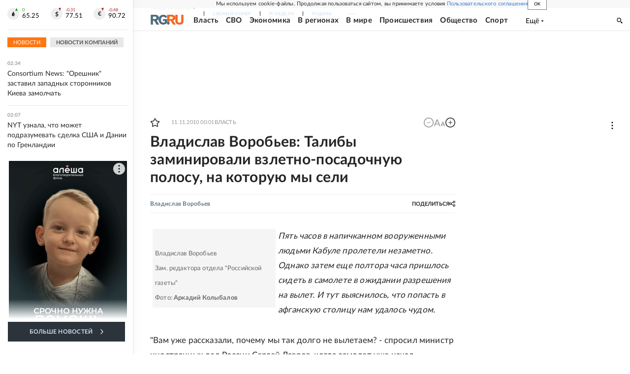

--- FILE ---
content_type: text/html
request_url: https://tns-counter.ru/nc01a**R%3Eundefined*rg_ru/ru/UTF-8/tmsec=mx3_rg_ru/691090818***
body_size: 17
content:
D61C75186971632FG1769038639:D61C75186971632FG1769038639

--- FILE ---
content_type: application/javascript; charset=UTF-8
request_url: https://cdnfiles.rg.ru/_next/static/chunks/12454.5ad92842aaf19af8.js
body_size: 174
content:
(self.webpackChunk_N_E=self.webpackChunk_N_E||[]).push([[12454],{12454:function(e,r,n){"use strict";n.r(r),n.d(r,{default:function(){return u}});var t=n(85893),o=n(11163),s=n.n(o),a=n(67294),l=n(23300);function u(){let[e,r]=(0,a.useState)(!1);return(0,a.useEffect)(()=>{let e=e=>{r(e)};return s().events.on("routeChangeStart",()=>{e(!0)}),s().events.on("routeChangeComplete",()=>{e(!1)}),s().events.on("routeChangeError",()=>{e(!1)}),()=>{s().events.off("routeChangeStart",()=>{e(!0)}),s().events.off("routeChangeComplete",()=>{e(!1)}),s().events.off("routeChangeError",()=>{e(!1)})}},[r]),e?(0,t.jsx)(l.Z,{}):null}},23300:function(e,r,n){"use strict";n.d(r,{Z:function(){return l}});var t=n(85893),o=n(81226),s=n(5396),a=n.n(s);function l(){return(0,t.jsx)("div",{className:a().wrapper,children:(0,t.jsxs)("div",{className:a().inner,children:[(0,t.jsx)("span",{className:a().logo,children:(0,t.jsx)(o.Z,{})}),(0,t.jsx)("div",{className:a().title,children:"Загрузка..."})]})})}},5396:function(e){e.exports={wrapper:"PreloaderLogo_wrapper__8_QFP",inner:"PreloaderLogo_inner__F2tNf",logo:"PreloaderLogo_logo__zDDfs",title:"PreloaderLogo_title__40KQy"}}}]);